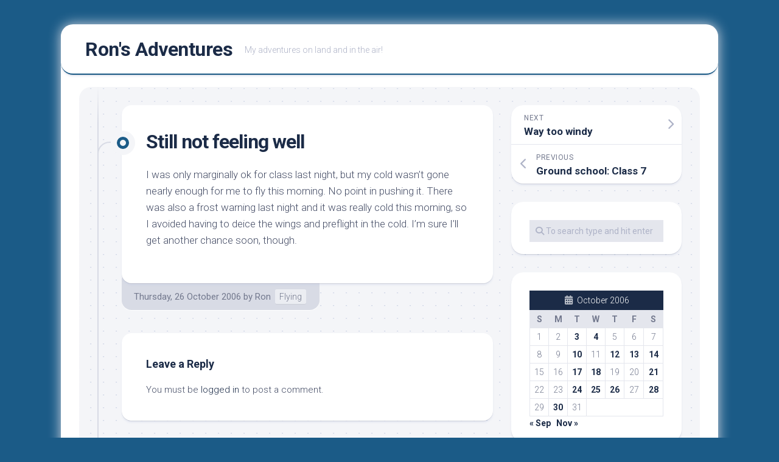

--- FILE ---
content_type: text/html; charset=utf-8
request_url: https://ron.bickersfamily.org/2006/10/26/still-not-feeling-well/
body_size: 7294
content:
<!DOCTYPE html>
<html class="no-js" lang="en-US">

<head>
	<meta charset="UTF-8">
	<meta name="viewport" content="width=device-width, initial-scale=1.0">
	<link rel="profile" href="https://gmpg.org/xfn/11">
		
	<title>Still not feeling well &#8211; Ron&#039;s Adventures</title>
<meta name="robots" content="max-image-preview:large">
	<style>img:is([sizes="auto" i], [sizes^="auto," i]) { contain-intrinsic-size: 3000px 1500px }</style>
	<script>document.documentElement.className = document.documentElement.className.replace("no-js","js");</script>
<link rel="dns-prefetch" href="//fonts.googleapis.com">
<link rel="alternate" type="application/rss+xml" title="Ron&#039;s Adventures &raquo; Feed" href="/feed/">
<link rel="alternate" type="application/rss+xml" title="Ron&#039;s Adventures &raquo; Comments Feed" href="/comments/feed/">
<link rel="alternate" type="application/rss+xml" title="Ron&#039;s Adventures &raquo; Still not feeling well Comments Feed" href="/2006/10/26/still-not-feeling-well/feed/">
<script type="text/javascript">
/* <![CDATA[ */
window._wpemojiSettings = {"baseUrl":"https:\/\/s.w.org\/images\/core\/emoji\/15.0.3\/72x72\/","ext":".png","svgUrl":"https:\/\/s.w.org\/images\/core\/emoji\/15.0.3\/svg\/","svgExt":".svg","source":{"concatemoji":"\/wp-includes\/js\/wp-emoji-release.min.js?ver=6.7.2"}};
/*! This file is auto-generated */
!function(i,n){var o,s,e;function c(e){try{var t={supportTests:e,timestamp:(new Date).valueOf()};sessionStorage.setItem(o,JSON.stringify(t))}catch(e){}}function p(e,t,n){e.clearRect(0,0,e.canvas.width,e.canvas.height),e.fillText(t,0,0);var t=new Uint32Array(e.getImageData(0,0,e.canvas.width,e.canvas.height).data),r=(e.clearRect(0,0,e.canvas.width,e.canvas.height),e.fillText(n,0,0),new Uint32Array(e.getImageData(0,0,e.canvas.width,e.canvas.height).data));return t.every(function(e,t){return e===r[t]})}function u(e,t,n){switch(t){case"flag":return n(e,"🏳️‍⚧️","🏳️​⚧️")?!1:!n(e,"🇺🇳","🇺​🇳")&&!n(e,"🏴󠁧󠁢󠁥󠁮󠁧󠁿","🏴​󠁧​󠁢​󠁥​󠁮​󠁧​󠁿");case"emoji":return!n(e,"🐦‍⬛","🐦​⬛")}return!1}function f(e,t,n){var r="undefined"!=typeof WorkerGlobalScope&&self instanceof WorkerGlobalScope?new OffscreenCanvas(300,150):i.createElement("canvas"),a=r.getContext("2d",{willReadFrequently:!0}),o=(a.textBaseline="top",a.font="600 32px Arial",{});return e.forEach(function(e){o[e]=t(a,e,n)}),o}function t(e){var t=i.createElement("script");t.src=e,t.defer=!0,i.head.appendChild(t)}"undefined"!=typeof Promise&&(o="wpEmojiSettingsSupports",s=["flag","emoji"],n.supports={everything:!0,everythingExceptFlag:!0},e=new Promise(function(e){i.addEventListener("DOMContentLoaded",e,{once:!0})}),new Promise(function(t){var n=function(){try{var e=JSON.parse(sessionStorage.getItem(o));if("object"==typeof e&&"number"==typeof e.timestamp&&(new Date).valueOf()<e.timestamp+604800&&"object"==typeof e.supportTests)return e.supportTests}catch(e){}return null}();if(!n){if("undefined"!=typeof Worker&&"undefined"!=typeof OffscreenCanvas&&"undefined"!=typeof URL&&URL.createObjectURL&&"undefined"!=typeof Blob)try{var e="postMessage("+f.toString()+"("+[JSON.stringify(s),u.toString(),p.toString()].join(",")+"));",r=new Blob([e],{type:"text/javascript"}),a=new Worker(URL.createObjectURL(r),{name:"wpTestEmojiSupports"});return void(a.onmessage=function(e){c(n=e.data),a.terminate(),t(n)})}catch(e){}c(n=f(s,u,p))}t(n)}).then(function(e){for(var t in e)n.supports[t]=e[t],n.supports.everything=n.supports.everything&&n.supports[t],"flag"!==t&&(n.supports.everythingExceptFlag=n.supports.everythingExceptFlag&&n.supports[t]);n.supports.everythingExceptFlag=n.supports.everythingExceptFlag&&!n.supports.flag,n.DOMReady=!1,n.readyCallback=function(){n.DOMReady=!0}}).then(function(){return e}).then(function(){var e;n.supports.everything||(n.readyCallback(),(e=n.source||{}).concatemoji?t(e.concatemoji):e.wpemoji&&e.twemoji&&(t(e.twemoji),t(e.wpemoji)))}))}((window,document),window._wpemojiSettings);
/* ]]> */
</script>
<style id="wp-emoji-styles-inline-css" type="text/css">img.wp-smiley, img.emoji {
		display: inline !important;
		border: none !important;
		box-shadow: none !important;
		height: 1em !important;
		width: 1em !important;
		margin: 0 0.07em !important;
		vertical-align: -0.1em !important;
		background: none !important;
		padding: 0 !important;
	}</style>
<link rel="stylesheet" id="wp-block-library-css" href="/wp-includes/css/dist/block-library/style.min.css?ver=6.7.2" type="text/css" media="all">
<style id="classic-theme-styles-inline-css" type="text/css">/*! This file is auto-generated */
.wp-block-button__link{color:#fff;background-color:#32373c;border-radius:9999px;box-shadow:none;text-decoration:none;padding:calc(.667em + 2px) calc(1.333em + 2px);font-size:1.125em}.wp-block-file__button{background:#32373c;color:#fff;text-decoration:none}</style>
<style id="global-styles-inline-css" type="text/css">:root{--wp--preset--aspect-ratio--square: 1;--wp--preset--aspect-ratio--4-3: 4/3;--wp--preset--aspect-ratio--3-4: 3/4;--wp--preset--aspect-ratio--3-2: 3/2;--wp--preset--aspect-ratio--2-3: 2/3;--wp--preset--aspect-ratio--16-9: 16/9;--wp--preset--aspect-ratio--9-16: 9/16;--wp--preset--color--black: #000000;--wp--preset--color--cyan-bluish-gray: #abb8c3;--wp--preset--color--white: #ffffff;--wp--preset--color--pale-pink: #f78da7;--wp--preset--color--vivid-red: #cf2e2e;--wp--preset--color--luminous-vivid-orange: #ff6900;--wp--preset--color--luminous-vivid-amber: #fcb900;--wp--preset--color--light-green-cyan: #7bdcb5;--wp--preset--color--vivid-green-cyan: #00d084;--wp--preset--color--pale-cyan-blue: #8ed1fc;--wp--preset--color--vivid-cyan-blue: #0693e3;--wp--preset--color--vivid-purple: #9b51e0;--wp--preset--gradient--vivid-cyan-blue-to-vivid-purple: linear-gradient(135deg,rgba(6,147,227,1) 0%,rgb(155,81,224) 100%);--wp--preset--gradient--light-green-cyan-to-vivid-green-cyan: linear-gradient(135deg,rgb(122,220,180) 0%,rgb(0,208,130) 100%);--wp--preset--gradient--luminous-vivid-amber-to-luminous-vivid-orange: linear-gradient(135deg,rgba(252,185,0,1) 0%,rgba(255,105,0,1) 100%);--wp--preset--gradient--luminous-vivid-orange-to-vivid-red: linear-gradient(135deg,rgba(255,105,0,1) 0%,rgb(207,46,46) 100%);--wp--preset--gradient--very-light-gray-to-cyan-bluish-gray: linear-gradient(135deg,rgb(238,238,238) 0%,rgb(169,184,195) 100%);--wp--preset--gradient--cool-to-warm-spectrum: linear-gradient(135deg,rgb(74,234,220) 0%,rgb(151,120,209) 20%,rgb(207,42,186) 40%,rgb(238,44,130) 60%,rgb(251,105,98) 80%,rgb(254,248,76) 100%);--wp--preset--gradient--blush-light-purple: linear-gradient(135deg,rgb(255,206,236) 0%,rgb(152,150,240) 100%);--wp--preset--gradient--blush-bordeaux: linear-gradient(135deg,rgb(254,205,165) 0%,rgb(254,45,45) 50%,rgb(107,0,62) 100%);--wp--preset--gradient--luminous-dusk: linear-gradient(135deg,rgb(255,203,112) 0%,rgb(199,81,192) 50%,rgb(65,88,208) 100%);--wp--preset--gradient--pale-ocean: linear-gradient(135deg,rgb(255,245,203) 0%,rgb(182,227,212) 50%,rgb(51,167,181) 100%);--wp--preset--gradient--electric-grass: linear-gradient(135deg,rgb(202,248,128) 0%,rgb(113,206,126) 100%);--wp--preset--gradient--midnight: linear-gradient(135deg,rgb(2,3,129) 0%,rgb(40,116,252) 100%);--wp--preset--font-size--small: 13px;--wp--preset--font-size--medium: 20px;--wp--preset--font-size--large: 36px;--wp--preset--font-size--x-large: 42px;--wp--preset--spacing--20: 0.44rem;--wp--preset--spacing--30: 0.67rem;--wp--preset--spacing--40: 1rem;--wp--preset--spacing--50: 1.5rem;--wp--preset--spacing--60: 2.25rem;--wp--preset--spacing--70: 3.38rem;--wp--preset--spacing--80: 5.06rem;--wp--preset--shadow--natural: 6px 6px 9px rgba(0, 0, 0, 0.2);--wp--preset--shadow--deep: 12px 12px 50px rgba(0, 0, 0, 0.4);--wp--preset--shadow--sharp: 6px 6px 0px rgba(0, 0, 0, 0.2);--wp--preset--shadow--outlined: 6px 6px 0px -3px rgba(255, 255, 255, 1), 6px 6px rgba(0, 0, 0, 1);--wp--preset--shadow--crisp: 6px 6px 0px rgba(0, 0, 0, 1);}:where(.is-layout-flex){gap: 0.5em;}:where(.is-layout-grid){gap: 0.5em;}body .is-layout-flex{display: flex;}.is-layout-flex{flex-wrap: wrap;align-items: center;}.is-layout-flex > :is(*, div){margin: 0;}body .is-layout-grid{display: grid;}.is-layout-grid > :is(*, div){margin: 0;}:where(.wp-block-columns.is-layout-flex){gap: 2em;}:where(.wp-block-columns.is-layout-grid){gap: 2em;}:where(.wp-block-post-template.is-layout-flex){gap: 1.25em;}:where(.wp-block-post-template.is-layout-grid){gap: 1.25em;}.has-black-color{color: var(--wp--preset--color--black) !important;}.has-cyan-bluish-gray-color{color: var(--wp--preset--color--cyan-bluish-gray) !important;}.has-white-color{color: var(--wp--preset--color--white) !important;}.has-pale-pink-color{color: var(--wp--preset--color--pale-pink) !important;}.has-vivid-red-color{color: var(--wp--preset--color--vivid-red) !important;}.has-luminous-vivid-orange-color{color: var(--wp--preset--color--luminous-vivid-orange) !important;}.has-luminous-vivid-amber-color{color: var(--wp--preset--color--luminous-vivid-amber) !important;}.has-light-green-cyan-color{color: var(--wp--preset--color--light-green-cyan) !important;}.has-vivid-green-cyan-color{color: var(--wp--preset--color--vivid-green-cyan) !important;}.has-pale-cyan-blue-color{color: var(--wp--preset--color--pale-cyan-blue) !important;}.has-vivid-cyan-blue-color{color: var(--wp--preset--color--vivid-cyan-blue) !important;}.has-vivid-purple-color{color: var(--wp--preset--color--vivid-purple) !important;}.has-black-background-color{background-color: var(--wp--preset--color--black) !important;}.has-cyan-bluish-gray-background-color{background-color: var(--wp--preset--color--cyan-bluish-gray) !important;}.has-white-background-color{background-color: var(--wp--preset--color--white) !important;}.has-pale-pink-background-color{background-color: var(--wp--preset--color--pale-pink) !important;}.has-vivid-red-background-color{background-color: var(--wp--preset--color--vivid-red) !important;}.has-luminous-vivid-orange-background-color{background-color: var(--wp--preset--color--luminous-vivid-orange) !important;}.has-luminous-vivid-amber-background-color{background-color: var(--wp--preset--color--luminous-vivid-amber) !important;}.has-light-green-cyan-background-color{background-color: var(--wp--preset--color--light-green-cyan) !important;}.has-vivid-green-cyan-background-color{background-color: var(--wp--preset--color--vivid-green-cyan) !important;}.has-pale-cyan-blue-background-color{background-color: var(--wp--preset--color--pale-cyan-blue) !important;}.has-vivid-cyan-blue-background-color{background-color: var(--wp--preset--color--vivid-cyan-blue) !important;}.has-vivid-purple-background-color{background-color: var(--wp--preset--color--vivid-purple) !important;}.has-black-border-color{border-color: var(--wp--preset--color--black) !important;}.has-cyan-bluish-gray-border-color{border-color: var(--wp--preset--color--cyan-bluish-gray) !important;}.has-white-border-color{border-color: var(--wp--preset--color--white) !important;}.has-pale-pink-border-color{border-color: var(--wp--preset--color--pale-pink) !important;}.has-vivid-red-border-color{border-color: var(--wp--preset--color--vivid-red) !important;}.has-luminous-vivid-orange-border-color{border-color: var(--wp--preset--color--luminous-vivid-orange) !important;}.has-luminous-vivid-amber-border-color{border-color: var(--wp--preset--color--luminous-vivid-amber) !important;}.has-light-green-cyan-border-color{border-color: var(--wp--preset--color--light-green-cyan) !important;}.has-vivid-green-cyan-border-color{border-color: var(--wp--preset--color--vivid-green-cyan) !important;}.has-pale-cyan-blue-border-color{border-color: var(--wp--preset--color--pale-cyan-blue) !important;}.has-vivid-cyan-blue-border-color{border-color: var(--wp--preset--color--vivid-cyan-blue) !important;}.has-vivid-purple-border-color{border-color: var(--wp--preset--color--vivid-purple) !important;}.has-vivid-cyan-blue-to-vivid-purple-gradient-background{background: var(--wp--preset--gradient--vivid-cyan-blue-to-vivid-purple) !important;}.has-light-green-cyan-to-vivid-green-cyan-gradient-background{background: var(--wp--preset--gradient--light-green-cyan-to-vivid-green-cyan) !important;}.has-luminous-vivid-amber-to-luminous-vivid-orange-gradient-background{background: var(--wp--preset--gradient--luminous-vivid-amber-to-luminous-vivid-orange) !important;}.has-luminous-vivid-orange-to-vivid-red-gradient-background{background: var(--wp--preset--gradient--luminous-vivid-orange-to-vivid-red) !important;}.has-very-light-gray-to-cyan-bluish-gray-gradient-background{background: var(--wp--preset--gradient--very-light-gray-to-cyan-bluish-gray) !important;}.has-cool-to-warm-spectrum-gradient-background{background: var(--wp--preset--gradient--cool-to-warm-spectrum) !important;}.has-blush-light-purple-gradient-background{background: var(--wp--preset--gradient--blush-light-purple) !important;}.has-blush-bordeaux-gradient-background{background: var(--wp--preset--gradient--blush-bordeaux) !important;}.has-luminous-dusk-gradient-background{background: var(--wp--preset--gradient--luminous-dusk) !important;}.has-pale-ocean-gradient-background{background: var(--wp--preset--gradient--pale-ocean) !important;}.has-electric-grass-gradient-background{background: var(--wp--preset--gradient--electric-grass) !important;}.has-midnight-gradient-background{background: var(--wp--preset--gradient--midnight) !important;}.has-small-font-size{font-size: var(--wp--preset--font-size--small) !important;}.has-medium-font-size{font-size: var(--wp--preset--font-size--medium) !important;}.has-large-font-size{font-size: var(--wp--preset--font-size--large) !important;}.has-x-large-font-size{font-size: var(--wp--preset--font-size--x-large) !important;}
:where(.wp-block-post-template.is-layout-flex){gap: 1.25em;}:where(.wp-block-post-template.is-layout-grid){gap: 1.25em;}
:where(.wp-block-columns.is-layout-flex){gap: 2em;}:where(.wp-block-columns.is-layout-grid){gap: 2em;}
:root :where(.wp-block-pullquote){font-size: 1.5em;line-height: 1.6;}</style>
<link rel="stylesheet" id="blogstream-style-css" href="/wp-content/themes/blogstream/style.css?ver=6.7.2" type="text/css" media="all">
<style id="blogstream-style-inline-css" type="text/css">body { font-family: "Roboto", Arial, sans-serif; }</style>
<link rel="stylesheet" id="blogstream-responsive-css" href="/wp-content/themes/blogstream/responsive.css?ver=6.7.2" type="text/css" media="all">
<link rel="stylesheet" id="blogstream-font-awesome-css" href="/wp-content/themes/blogstream/fonts/all.min.css?ver=6.7.2" type="text/css" media="all">
<link rel="stylesheet" id="roboto-css" href="//fonts.googleapis.com/css?family=Roboto%3A400%2C300italic%2C300%2C400italic%2C700&#038;subset=latin%2Clatin-ext&#038;ver=6.7.2" type="text/css" media="all">
<script type="text/javascript" src="/wp-includes/js/jquery/jquery.min.js?ver=3.7.1" id="jquery-core-js"></script>
<script type="text/javascript" src="/wp-includes/js/jquery/jquery-migrate.min.js?ver=3.4.1" id="jquery-migrate-js"></script>
<script type="text/javascript" src="/wp-content/themes/blogstream/js/slick.min.js?ver=6.7.2" id="blogstream-slick-js"></script>
<link rel="https://api.w.org/" href="/wp-json/">
<link rel="alternate" title="JSON" type="application/json" href="/wp-json/wp/v2/posts/38">
<link rel="EditURI" type="application/rsd+xml" title="RSD" href="/xmlrpc.php?rsd">
<meta name="generator" content="WordPress 6.7.2">
<link rel="canonical" href="/2006/10/26/still-not-feeling-well/">
<link rel="shortlink" href="/?p=38">
<link rel="alternate" title="oEmbed (JSON)" type="application/json+oembed" href="/wp-json/oembed/1.0/embed?url=https%3A%2F%2F%2F2006%2F10%2F26%2Fstill-not-feeling-well%2F">
<link rel="alternate" title="oEmbed (XML)" type="text/xml+oembed" href="/wp-json/oembed/1.0/embed?url=https%3A%2F%2F%2F2006%2F10%2F26%2Fstill-not-feeling-well%2F#038;format=xml">
<style type="text/css" id="custom-background-css">body.custom-background { background-color: #1b5b87; }</style>
			<style type="text/css" id="wp-custom-css">.entry-line-bullet {
  background: #1b5b87;
}
#header {
  border-bottom-color: #1b5b87;
}
.entry-header .entry-title a:hover {
  color: #1b5b87;
}</style>
		<style id="kirki-inline-styles"></style>
</head>

<body class="post-template-default single single-post postid-38 single-format-standard custom-background col-2cl full-width invert-dark-logo logged-out">



<a class="skip-link screen-reader-text" href="#page">Skip to content</a>

<div id="wrapper">

	<div id="header-sticky">
		<header id="header" class="hide-on-scroll-down nav-menu-dropdown-left">

			<div class="pad group">

				<p class="site-title"><a href="/" rel="home">Ron&#039;s Adventures</a></p>
									<p class="site-description">My adventures on land and in the air!</p>
								
								
			</div>
			
		</header><!--/#header-->
	</div>
<!--/#header-sticky-->

	<div id="header-bottom" class="group">
	
				
				
				
				
	</div>
<!--/#header-bottom-->

	<div id="wrapper-inner">

				
		

		
		<div class="container" id="page">
			<div class="container-inner">			
				<div class="main">
					<div class="main-inner group">

<div class="content">
	
	<div class="entry-wrap">
	
			<article id="post-38" class="wrap-entry-line post-38 post type-post status-publish format-standard hentry category-flying">	
			
			<div class="entry-line">
				<div class="entry-line-inner">
					<div class="entry-line-bullet">
						<div class="entry-line-bullet-inner"></div>
					</div>
				</div>
			</div>
			
			<div class="post-wrapper entry-line-entry group">
				<header class="entry-header group">
					<h1 class="entry-title">Still not feeling well</h1>
				</header>
				<div class="entry-media">
																				</div>
				<div class="entry-content">
					<div class="entry themeform">	
						<p>I was only marginally ok for class last night, but my cold wasn&#8217;t gone nearly enough for me to fly this morning.  No point in pushing it.  There was also a frost warning last night and it was really cold this morning, so I avoided having to deice the wings and preflight in the cold.  I&#8217;m sure I&#8217;ll get another chance soon, though.</p>
												<div class="clear"></div>
																		
					</div>
<!--/.entry-->
				</div>
				
			</div>
			
			<div class="entry-meta group">
				<div class="entry-meta-inner">
					<span class="posted-on">Thursday, 26 October 2006</span>
					<span class="byline">by <span class="author"><a href="/author/ron/" title="Posts by Ron" rel="author">Ron</a></span></span>
					<span class="entry-category"><a href="/category/flying/" rel="category tag">Flying</a></span>
									</div>
			</div>
			
			<div class="post-wrapper entry-line-entry group">
				<div class="entry-footer group">

										
					
										
					
<div id="comments" class="themeform">
	
	
					<!-- comments open, no comments -->
			
		
		<div id="respond" class="comment-respond">
		<h3 id="reply-title" class="comment-reply-title">Leave a Reply <small><a rel="nofollow" id="cancel-comment-reply-link" href="/2006/10/26/still-not-feeling-well/#respond" style="display:none;">Cancel reply</a></small>
</h3>
<p class="must-log-in">You must be <a href="/wp-login.php?redirect_to=https%3A%2F%2F%2F2006%2F10%2F26%2Fstill-not-feeling-well%2F">logged in</a> to post a comment.</p>	</div>
<!-- #respond -->
	
</div>
<!--/#comments-->					
				</div>
			</div>

		</article><!--/.post-->
		
	</div>
	
</div>
<!--/.content-->


	<div class="sidebar s1">

		<div class="sidebar-content">
		
						
				<ul class="post-nav group">
		<li class="next"><a href="/2006/10/28/way-too-windy/" rel="next"><i class="fas fa-chevron-right"></i><strong>Next</strong> <span>Way too windy</span></a></li>
		<li class="previous"><a href="/2006/10/25/ground-school-class-7/" rel="prev"><i class="fas fa-chevron-left"></i><strong>Previous</strong> <span>Ground school: Class 7</span></a></li>
	</ul>

			<div id="search-3" class="widget widget_search"><form method="get" class="searchform themeform" action="/">
	<div>
		<input type="text" class="search" name="s" onblur="if(this.value=='')this.value='To search type and hit enter';" onfocus="if(this.value=='To search type and hit enter')this.value='';" value="To search type and hit enter">
	</div>
</form></div>
<div id="calendar-3" class="widget widget_calendar"><div id="calendar_wrap" class="calendar_wrap">
<table id="wp-calendar" class="wp-calendar-table">
	<caption>October 2006</caption>
	<thead>
	<tr>
		<th scope="col" title="Sunday">S</th>
		<th scope="col" title="Monday">M</th>
		<th scope="col" title="Tuesday">T</th>
		<th scope="col" title="Wednesday">W</th>
		<th scope="col" title="Thursday">T</th>
		<th scope="col" title="Friday">F</th>
		<th scope="col" title="Saturday">S</th>
	</tr>
	</thead>
	<tbody>
	<tr>
<td>1</td>
<td>2</td>
<td><a href="/2006/10/03/" aria-label="Posts published on October 3, 2006">3</a></td>
<td><a href="/2006/10/04/" aria-label="Posts published on October 4, 2006">4</a></td>
<td>5</td>
<td>6</td>
<td>7</td>
	</tr>
	<tr>
		<td>8</td>
<td>9</td>
<td><a href="/2006/10/10/" aria-label="Posts published on October 10, 2006">10</a></td>
<td>11</td>
<td><a href="/2006/10/12/" aria-label="Posts published on October 12, 2006">12</a></td>
<td><a href="/2006/10/13/" aria-label="Posts published on October 13, 2006">13</a></td>
<td><a href="/2006/10/14/" aria-label="Posts published on October 14, 2006">14</a></td>
	</tr>
	<tr>
		<td>15</td>
<td>16</td>
<td><a href="/2006/10/17/" aria-label="Posts published on October 17, 2006">17</a></td>
<td><a href="/2006/10/18/" aria-label="Posts published on October 18, 2006">18</a></td>
<td>19</td>
<td>20</td>
<td><a href="/2006/10/21/" aria-label="Posts published on October 21, 2006">21</a></td>
	</tr>
	<tr>
		<td>22</td>
<td>23</td>
<td><a href="/2006/10/24/" aria-label="Posts published on October 24, 2006">24</a></td>
<td><a href="/2006/10/25/" aria-label="Posts published on October 25, 2006">25</a></td>
<td><a href="/2006/10/26/" aria-label="Posts published on October 26, 2006">26</a></td>
<td>27</td>
<td><a href="/2006/10/28/" aria-label="Posts published on October 28, 2006">28</a></td>
	</tr>
	<tr>
		<td>29</td>
<td><a href="/2006/10/30/" aria-label="Posts published on October 30, 2006">30</a></td>
<td>31</td>
		<td class="pad" colspan="4">&nbsp;</td>
	</tr>
	</tbody>
	</table>
<nav aria-label="Previous and next months" class="wp-calendar-nav">
		<span class="wp-calendar-nav-prev"><a href="/2006/09/">&laquo; Sep</a></span>
		<span class="pad">&nbsp;</span>
		<span class="wp-calendar-nav-next"><a href="/2006/11/">Nov &raquo;</a></span>
	</nav>
</div></div>
<div id="categories-3" class="widget widget_categories">
<h3 class="group"><span>Categories</span></h3>
			<ul>
					<li class="cat-item cat-item-2">
<a href="/category/flying/">Flying</a>
</li>
	<li class="cat-item cat-item-3">
<a href="/category/motorcycling/">Motorcycling</a>
</li>
			</ul>

			</div>
<div id="archives-3" class="widget widget_archive">
<h3 class="group"><span>Archives</span></h3>		<label class="screen-reader-text" for="archives-dropdown-3">Archives</label>
		<select id="archives-dropdown-3" name="archive-dropdown">
			
			<option value="">Select Month</option>
				<option value="/2008/03/"> March 2008 </option>
	<option value="/2008/02/"> February 2008 </option>
	<option value="/2008/01/"> January 2008 </option>
	<option value="/2007/12/"> December 2007 </option>
	<option value="/2007/11/"> November 2007 </option>
	<option value="/2007/10/"> October 2007 </option>
	<option value="/2007/09/"> September 2007 </option>
	<option value="/2007/08/"> August 2007 </option>
	<option value="/2007/07/"> July 2007 </option>
	<option value="/2007/06/"> June 2007 </option>
	<option value="/2007/05/"> May 2007 </option>
	<option value="/2007/04/"> April 2007 </option>
	<option value="/2007/03/"> March 2007 </option>
	<option value="/2007/02/"> February 2007 </option>
	<option value="/2007/01/"> January 2007 </option>
	<option value="/2006/12/"> December 2006 </option>
	<option value="/2006/11/"> November 2006 </option>
	<option value="/2006/10/"> October 2006 </option>
	<option value="/2006/09/"> September 2006 </option>
	<option value="/2006/08/"> August 2006 </option>
	<option value="/2006/07/"> July 2006 </option>

		</select>

			<script type="text/javascript">
/* <![CDATA[ */

(function() {
	var dropdown = document.getElementById( "archives-dropdown-3" );
	function onSelectChange() {
		if ( dropdown.options[ dropdown.selectedIndex ].value !== '' ) {
			document.location.href = this.options[ this.selectedIndex ].value;
		}
	}
	dropdown.onchange = onSelectChange;
})();

/* ]]> */
</script>
</div>			
		</div>
<!--/.sidebar-content-->
		
	</div>
<!--/.sidebar-->
	

					</div>
<!--/.main-inner-->
					
				</div>
<!--/.main-->	
			</div>
<!--/.container-inner-->
		</div>
<!--/.container-->
		
		<footer id="footer">

							
						
						
			<div id="footer-bottom">
				
				<a id="back-to-top" href="#"><i class="fas fa-angle-up"></i></a>
					
				<div class="pad group">
					
					<div class="grid one-full">
						
												
						<div id="copyright">
															<p>Ron&#039;s Adventures &copy; 2025. All Rights Reserved.</p>
													</div>
<!--/#copyright-->
						
												<div id="credit">
							<p>Powered by <a href="https://wordpress.org/" rel="nofollow">WordPress</a>. Theme by <a href="http://alx.media/" rel="nofollow">Alx</a>.</p>
						</div>
<!--/#credit-->
												
					</div>
					
					<div class="grid one-full">	
																								</div>
				
				</div>
<!--/.pad-->

			</div>
<!--/#footer-bottom-->

		</footer><!--/#footer-->
	
	</div>
<!--/#wrapper-inner-->
</div>
<!--/#wrapper-->

<script type="text/javascript" src="/wp-content/themes/blogstream/js/jquery.fitvids.js?ver=6.7.2" id="blogstream-fitvids-js"></script>
<script type="text/javascript" src="/wp-content/themes/blogstream/js/jq-sticky-anything.min.js?ver=6.7.2" id="blogstream-jq-sticky-anything-js"></script>
<script type="text/javascript" src="/wp-content/themes/blogstream/js/scripts.js?ver=6.7.2" id="blogstream-scripts-js"></script>
<script type="text/javascript" src="/wp-includes/js/comment-reply.min.js?ver=6.7.2" id="comment-reply-js" async="async" data-wp-strategy="async"></script>
<script type="text/javascript" src="/wp-content/themes/blogstream/js/nav.js?ver=1735956729" id="blogstream-nav-script-js"></script>
	<script>/(trident|msie)/i.test(navigator.userAgent)&&document.getElementById&&window.addEventListener&&window.addEventListener("hashchange",function(){var t,e=location.hash.substring(1);/^[A-z0-9_-]+$/.test(e)&&(t=document.getElementById(e))&&(/^(?:a|select|input|button|textarea)$/i.test(t.tagName)||(t.tabIndex=-1),t.focus())},!1);</script>
	</body>
</html>